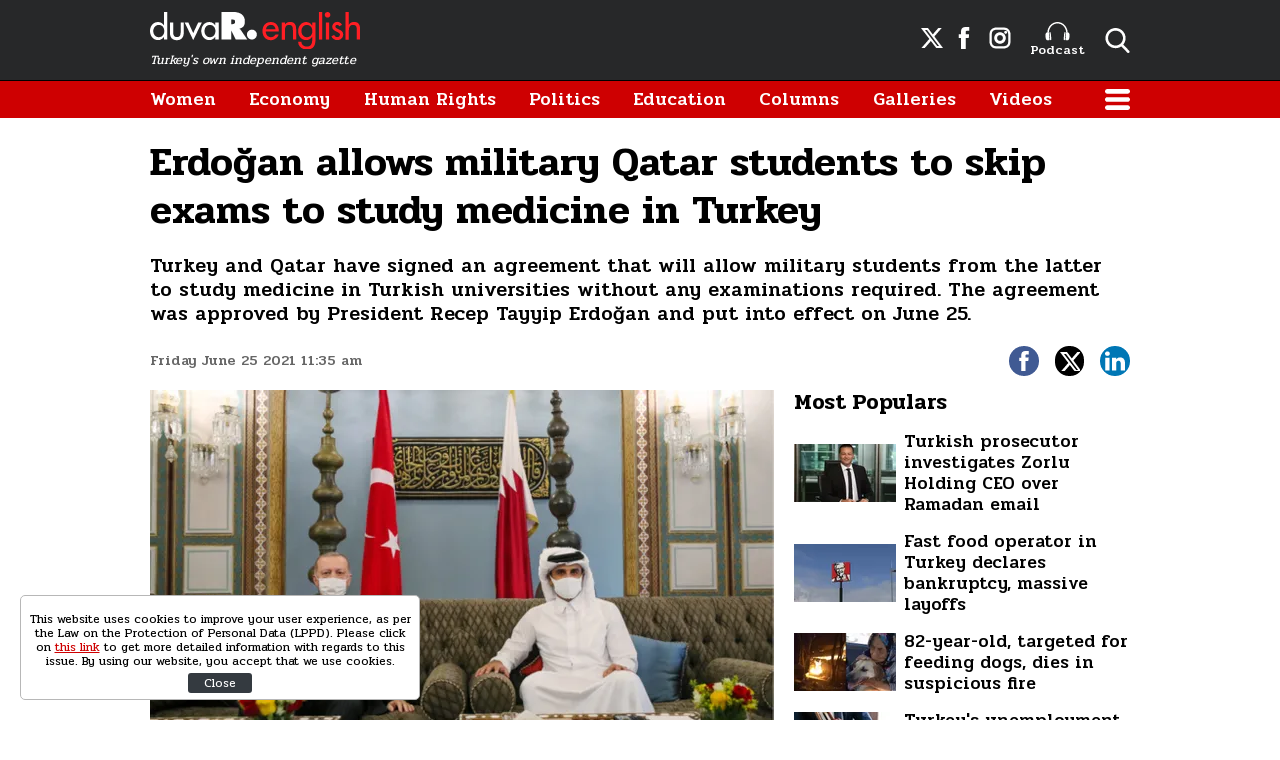

--- FILE ---
content_type: text/html; charset=utf-8
request_url: https://www.google.com/recaptcha/api2/aframe
body_size: 270
content:
<!DOCTYPE HTML><html><head><meta http-equiv="content-type" content="text/html; charset=UTF-8"></head><body><script nonce="UaCQ5vNS1vtzN9aFaVTqYw">/** Anti-fraud and anti-abuse applications only. See google.com/recaptcha */ try{var clients={'sodar':'https://pagead2.googlesyndication.com/pagead/sodar?'};window.addEventListener("message",function(a){try{if(a.source===window.parent){var b=JSON.parse(a.data);var c=clients[b['id']];if(c){var d=document.createElement('img');d.src=c+b['params']+'&rc='+(localStorage.getItem("rc::a")?sessionStorage.getItem("rc::b"):"");window.document.body.appendChild(d);sessionStorage.setItem("rc::e",parseInt(sessionStorage.getItem("rc::e")||0)+1);localStorage.setItem("rc::h",'1768707823802');}}}catch(b){}});window.parent.postMessage("_grecaptcha_ready", "*");}catch(b){}</script></body></html>

--- FILE ---
content_type: application/javascript; charset=utf-8
request_url: https://fundingchoicesmessages.google.com/f/AGSKWxWP8CsBnKMopkSsqGgL-S2c6cGDzKtNmlPnZ9naX9stFRj7ezwqYnZcQ6ymrzIk9QfIpheitrlHKHBmNmombxrNpOky1Y0qr_05OGIrHubjqLG8Gb72C9qOS_yWpnt8X8M-ZIJfssUfFjI3LwhVCUXw6JPOFOGvrM9KWWR0KlftXU3Ns5nMQyExlJ5a/_/advertiserwidget./banner-adv-/msn-exo-/gafsads?-468x60px.
body_size: -1292
content:
window['2ebe4c7d-526a-44b4-baaa-e9ab456a3a71'] = true;